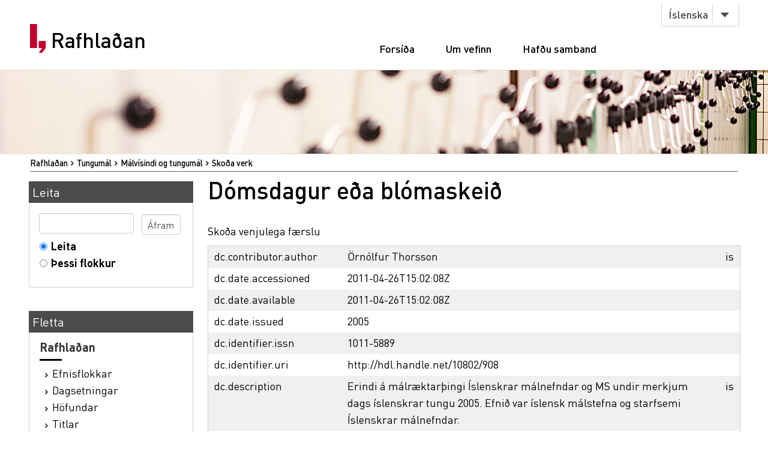

--- FILE ---
content_type: text/html;charset=utf-8
request_url: https://rafhladan.is/handle/10802/908?show=full
body_size: 16321
content:
<?xml version="1.0" encoding="UTF-8"?>
<!DOCTYPE html PUBLIC "-//W3C//DTD XHTML 1.0 Strict//EN" "http://www.w3.org/TR/xhtml1/DTD/xhtml1-strict.dtd">
<html xmlns="http://www.w3.org/1999/xhtml">
<head>
<meta content="text/html; charset=UTF-8" http-equiv="Content-Type" />
<meta content="width=device-width, initial-scale=1" name="viewport" />
<meta name="Generator" content="DSpace 3.1" />
<link type="text/css" rel="stylesheet" media="screen" href="/themes/Lbs/lib/style.css?v=25" />
<link type="text/css" rel="stylesheet" media="screen" href="/themes/Lbs/lib/styles.css?v=25" />
<link type="text/css" rel="stylesheet" media="screen" href="/themes/Lbs/lib/jquery.autocomplete.css?v=25" />
<link type="application/opensearchdescription+xml" rel="search" href="https://rafhladan.is:443/description.xml" title="DSpace" />
<script type="text/javascript">
                        		// make selected language available to javascript
                        		var lbsLang = 'is';
                        
                                //Clear default text of emty text areas on focus
                                function tFocus(element)
                                {
                                        if (element.value == ' '){element.value='';}
                                }
                                //Clear default text of emty text areas on submit
                                function tSubmit(form)
                                {
                                        var defaultedElements = document.getElementsByTagName("textarea");
                                        for (var i=0; i != defaultedElements.length; i++){
                                                if (defaultedElements[i].value == ' '){
                                                        defaultedElements[i].value='';}}
                                }
                                //Disable pressing 'enter' key to submit a form (otherwise pressing 'enter' causes a submission to start over)
                                function disableEnterKey(e)
                                {
                                     var key;
                                
                                     if(window.event)
                                          key = window.event.keyCode;     //Internet Explorer
                                     else
                                          key = e.which;     //Firefox and Netscape
                                
                                     if(key == 13)  //if "Enter" pressed, then disable!
                                          return false;
                                     else
                                          return true;
                                }
            </script>
<script type="text/javascript" src="/themes/Lbs/lib/jquery-2.2.4.min.js"> </script>
<script type="text/javascript" src="/themes/Lbs/lib/bootstrap.min.js"> </script>
<script type="text/javascript" src="/themes/Lbs/lib/scrollreveal.min.js"> </script>
<script type="text/javascript" src="/themes/Lbs/lib/jquery.matchHeight-min.js"> </script>
<script type="text/javascript" src="/themes/Lbs/lib/scripts.js"> </script>
<script type="text/javascript" src="/themes/Lbs/lib/jquery-ui.min.js?v=25"> </script>
<script type="text/javascript" src="/themes/Lbs/lib/helper.js?v=25"> </script>
<script type="text/javascript" src="/themes/Lbs/lib/audb.js?v=25"> </script>
<script type="text/javascript" src="/themes/Lbs/lib/audb-metadata.js?v=25"> </script>
<script type="text/javascript">
	var lbsDspaceBaseURL='https://rafhladan.is';
	var lbsAudbBaseURL='https://lykilskra.landsbokasafn.is';
	var lbsAudbSuggestSubjectEnabled=true;
	var lbsAudbSuggestSubjectMinChars='2';
	var lbsAudbSuggestSubjectSearchMode='STARTS_WITH';
	var lbsAudbSuggestSubjectMaxResults='20';
	var lbsAudbSuggestSubjectPreferedTermsOnly=true;
	var lbsAudbVerifySubjectEnabled=true;
	var lbsAudbVerifySubjectIgnoreCase=false;
	var lbsAudbVerifySubjectPreferedTermsOnly=true;
	var lbsAudbSuggestAuthorEnabled=true;
	var lbsAudbSuggestAuthorMinChars='2';
	var lbsAudbSuggestAuthorSearchMode='STARTS_WITH';
	var lbsAudbSuggestAuthorMaxResults='20';
	var lbsAudbSuggestAuthorPreferedAuthorsOnly=true;
	var lbsAudbVerifyAuthorEnabled=true;
	var lbsAudbVerifyAuthorPreferedAuthorsOnly=true;
</script>

<script async="async" src="https://www.googletagmanager.com/gtag/js?id=G-Q6JSE7YK72"> </script>
<script>
				  window.dataLayer = window.dataLayer || [];
				  function gtag(){dataLayer.push(arguments);}
				  gtag('js', new Date());
				  gtag('config', 'G-Q6JSE7YK72');</script>
<script src="https://t.landsbokasafn.is/js/script.outbound-links.js" data-domain="rafhladan.is" defer="defer"> </script>
<title>Rafhlaðan - 
                Dómsdagur eða blómaskeið</title>
<link rel="schema.DCTERMS" href="http://purl.org/dc/terms/" />
<link rel="schema.DC" href="http://purl.org/dc/elements/1.1/" />
<meta name="DC.creator" content="Örnólfur Thorsson" xml:lang="is" />
<meta name="DCTERMS.dateAccepted" content="2011-04-26T15:02:08Z" scheme="DCTERMS.W3CDTF" />
<meta name="DCTERMS.available" content="2011-04-26T15:02:08Z" scheme="DCTERMS.W3CDTF" />
<meta name="DCTERMS.issued" content="2005" scheme="DCTERMS.W3CDTF" />
<meta name="DC.identifier" content="1011-5889" />
<meta name="DC.identifier" content="http://hdl.handle.net/10802/908" scheme="DCTERMS.URI" />
<meta name="DC.description" content="Erindi á málræktarþingi Íslenskrar málnefndar og MS undir merkjum dags íslenskrar tungu 2005. Efnið var íslensk málstefna og starfsemi Íslenskrar málnefndar." xml:lang="is" />
<meta name="DC.language" content="is" scheme="DCTERMS.RFC1766" />
<meta name="DC.publisher" content="Íslensk málnefnd" xml:lang="is" />
<meta name="DC.relation" content="Málfregnir ; 24" />
<meta name="DC.subject" content="Íslenska" xml:lang="is" />
<meta name="DC.subject" content="Móðurmál" xml:lang="is" />
<meta name="DC.subject" content="Málstefna" xml:lang="is" />
<meta name="DC.subject" content="Íslensk málnefnd" xml:lang="is" />
<meta name="DC.title" content="Dómsdagur eða blómaskeið" xml:lang="is" />
<meta name="DC.type" content="Tímaritsgrein" xml:lang="is" />

<meta content="Dómsdagur eða blómaskeið" name="citation_title" />
<meta content="1011-5889" name="citation_issn" />
<meta content="Íslensk málnefnd" name="citation_publisher" />
<meta content="https://rafhladan.is/handle/10802/908" name="citation_abstract_html_url" />
<meta content="Örnólfur Thorsson" name="citation_authors" />
<meta content="is" name="citation_language" />
<meta content="Íslenska; Móðurmál; Málstefna; Íslensk málnefnd; Tímaritsgrein" name="citation_keywords" />
<meta content="https://rafhladan.is/bitstream/10802/908/1/Malfregnir_24_Ornolfur_Thorsson_Domsdagur_eda_blomaskeid.pdf" name="citation_pdf_url" />
<meta content="2005" name="citation_date" />
<link type="image/x-icon" href="/themes/Lbs/images/favicon.ico" rel="shortcut icon" />
<link type="image/x-icon" href="/themes/Lbs/images/favicon.ico" rel="icon" />
</head>
<body>
<div id="wrapper">
<div style="z-index:5000;" id="header">
<div class="container">
<div class="row">
<div class="col-md-3 col-sm-4">
<strong class="logo type2">
<a href="/">
			                Rafhlaðan
		            	</a>
</strong>
</div>
<div class="col-md-9 col-sm-8">
<nav class="nav-bar">
<div class="tools">
<div class="lang">
<a class="btn btn-default btn-select" data-toggle="dropdown" href="#">
											Íslenska
										</a>
<ul class="dropdown-menu">
<li>
<a href="/?lbs-lang=en">
											English
										</a>
</li>
<li>
<a href="/?lbs-lang=is">
											Íslenska
										</a>
</li>
</ul>
</div>
</div>
<ul id="main-nav">
<li style="margin-left:5px;" class="">
<a href="/">Forsíða</a>
</li>
<li class="">
<a href="/?lbs-additional-page=about">Um vefinn</a>
</li>
<li class="">
<a href="/?lbs-additional-page=contact">Hafðu samband</a>
</li>
</ul>
</nav>
<span class="btn-menu visible-xs">
<span>menu</span>
</span>
</div>
</div>
</div>
</div>
<figure class="visual bg-img type2">
<img alt="#" src="/themes/Lbs/images/img-12.jpg" />
</figure>
<section class="">
<div class="container">
<div id="ds-header-trail">
<ul id="ds-trail">
<li class="ds-trail-link first-link ">
<a href="/">Rafhlaðan</a>
</li>
<li class="ds-trail-link ">
<a href="/handle/10802/3432">Tungumál</a>
</li>
<li class="ds-trail-link ">
<a href="/handle/10802/3433">Málvísindi og tungumál</a>
</li>
<li class="ds-trail-link last-link">Skoða verk</li>
</ul>
</div>
<div class="row row-28">
<div id="ds-body">
<h1 class="ds-div-head">Dómsdagur eða blómaskeið</h1>
<div id="aspect_artifactbrowser_ItemViewer_div_item-view" class="ds-static-div primary">
<p class="ds-paragraph item-view-toggle item-view-toggle-top">
<a href="/handle/10802/908">Skoða venjulega færslu</a>
</p>
<!-- External Metadata URL: cocoon://metadata/handle/10802/908/mets.xml-->
<table xmlns:oreatom="http://www.openarchives.org/ore/atom/" xmlns:ore="http://www.openarchives.org/ore/terms/" xmlns:atom="http://www.w3.org/2005/Atom" class="ds-includeSet-table">
<tr class="ds-table-row odd ">
<td>dc.contributor.author</td>
<td>Örnólfur Thorsson</td>
<td>is</td>
</tr>
<tr class="ds-table-row even ">
<td>dc.date.accessioned</td>
<td>2011-04-26T15:02:08Z</td>
<td />
</tr>
<tr class="ds-table-row odd ">
<td>dc.date.available</td>
<td>2011-04-26T15:02:08Z</td>
<td />
</tr>
<tr class="ds-table-row even ">
<td>dc.date.issued</td>
<td>2005</td>
<td />
</tr>
<tr class="ds-table-row odd ">
<td>dc.identifier.issn</td>
<td>1011-5889</td>
<td />
</tr>
<tr class="ds-table-row even ">
<td>dc.identifier.uri</td>
<td>http://hdl.handle.net/10802/908</td>
<td />
</tr>
<tr class="ds-table-row odd ">
<td>dc.description</td>
<td>Erindi á málræktarþingi Íslenskrar málnefndar og MS undir merkjum dags íslenskrar tungu 2005. Efnið var íslensk málstefna og starfsemi Íslenskrar málnefndar.</td>
<td>is</td>
</tr>
<tr class="ds-table-row even ">
<td>dc.language.iso</td>
<td>is</td>
<td />
</tr>
<tr class="ds-table-row odd ">
<td>dc.publisher</td>
<td>Íslensk málnefnd</td>
<td>is</td>
</tr>
<tr class="ds-table-row even ">
<td>dc.relation.ispartofseries</td>
<td>Málfregnir ; 24</td>
<td />
</tr>
<tr class="ds-table-row odd ">
<td>dc.subject</td>
<td>Íslenska</td>
<td>is</td>
</tr>
<tr class="ds-table-row even ">
<td>dc.subject</td>
<td>Móðurmál</td>
<td>is</td>
</tr>
<tr class="ds-table-row odd ">
<td>dc.subject</td>
<td>Málstefna</td>
<td>is</td>
</tr>
<tr class="ds-table-row even ">
<td>dc.subject</td>
<td>Íslensk málnefnd</td>
<td>is</td>
</tr>
<tr class="ds-table-row odd ">
<td>dc.title</td>
<td>Dómsdagur eða blómaskeið</td>
<td>is</td>
</tr>
<tr class="ds-table-row even ">
<td>dc.type</td>
<td>Tímaritsgrein</td>
<td>is</td>
</tr>
</table>
<span xmlns:oreatom="http://www.openarchives.org/ore/atom/" xmlns:ore="http://www.openarchives.org/ore/terms/" xmlns:atom="http://www.w3.org/2005/Atom" class="Z3988" title="ctx_ver=Z39.88-2004&amp;rft_val_fmt=info%3Aofi%2Ffmt%3Akev%3Amtx%3Adc&amp;rft_id=1011-5889&amp;rft_id=http%3A%2F%2Fhdl.handle.net%2F10802%2F908&amp;rfr_id=info%3Asid%2Fdspace.org%3Arepository&amp;rft.creator=%C3%96rn%C3%B3lfur+Thorsson&amp;rft.date=2011-04-26T15%3A02%3A08Z&amp;rft.date=2011-04-26T15%3A02%3A08Z&amp;rft.date=2005&amp;rft.identifier=1011-5889&amp;rft.identifier=http%3A%2F%2Fhdl.handle.net%2F10802%2F908&amp;rft.language=is&amp;rft.relation=M%C3%A1lfregnir+%3B+24">
            ﻿ 
        </span>
<h2>Skrár</h2>
<table class="ds-table file-list">
<tr class="ds-table-header-row">
<th>Skrá</th>
<th>Stærð</th>
<th>Skráartegund</th>
<th>Skoða</th>
</tr>
<tr class="ds-table-row odd ">
<td>
<a href="/bitstream/handle/10802/908/Malfregnir_24_Ornolfur_Thorsson_Domsdagur_eda_blomaskeid.pdf?sequence=1" title="Malfregnir_24_Ornolfur_Thorsson_Domsdagur_eda_blomaskeid.pdf">Malfregnir_24_O ... msdagur_eda_blomaskeid.pdf</a>
</td>
<td>31.65Kb</td>
<td>PDF</td>
<td>
<a href="/bitstream/handle/10802/908/Malfregnir_24_Ornolfur_Thorsson_Domsdagur_eda_blomaskeid.pdf?sequence=1">Skoða/<wbr />Opna</a>
</td>
</tr>
</table>
<h3 class="ds-list-head">Þetta verk birtist í eftirfarandi flokki:</h3>
<ul class="ds-referenceSet-list">
<!-- External Metadata URL: cocoon://metadata/handle/10802/3433/mets.xml-->
<li>
<a href="/handle/10802/3433">Málvísindi og tungumál</a> [158]</li>
</ul>
<p class="ds-paragraph item-view-toggle item-view-toggle-bottom">
<a href="/handle/10802/908">Skoða venjulega færslu</a>
</p>
</div>
</div>
<div id="ds-options">
<h3 class="ds-option-set-head" id="ds-search-option-head">Leita</h3>
<div class="ds-option-set" id="ds-search-option">
<form method="post" id="ds-search-form" action="/discover">
<fieldset>
<input type="text" class="ds-text-field " name="query" />
<input value="Áfram" type="submit" name="submit" class="ds-button-field " onclick="&#10;                                    var radio = document.getElementById(&quot;ds-search-form-scope-container&quot;);&#10;                                    if (radio != undefined &amp;&amp; radio.checked)&#10;                                    {&#10;                                    var form = document.getElementById(&quot;ds-search-form&quot;);&#10;                                    form.action=&#10;                                &quot;/handle/&quot; + radio.value + &quot;/discover&quot; ; &#10;                                    }&#10;                                " />
<label>
<input checked="checked" value="" name="scope" type="radio" id="ds-search-form-scope-all" />Leita</label>
<br />
<label>
<input name="scope" type="radio" id="ds-search-form-scope-container" value="10802/3433" />Þessi flokkur</label>
</fieldset>
</form>
</div>
<h3 class="ds-option-set-head">Fletta</h3>
<div id="aspect_viewArtifacts_Navigation_list_browse" class="ds-option-set">
<ul class="ds-options-list">
<li>
<h4 class="ds-sublist-head">Rafhlaðan</h4>
<ul class="ds-simple-list">
<li>
<a href="/community-list">Efnisflokkar</a>
</li>
<li>
<a href="/browse?type=dateissued">Dagsetningar</a>
</li>
<li>
<a href="/browse?type=author">Höfundar</a>
</li>
<li>
<a href="/browse?type=title">Titlar</a>
</li>
<li>
<a href="/browse?type=subject">Efnisorð</a>
</li>
<li>
<a href="/browse?type=publisher">Útgefendur</a>
</li>
</ul>
</li>
<li>
<h4 class="ds-sublist-head">Þessi undirflokkur</h4>
<ul class="ds-simple-list">
<li>
<a href="/handle/10802/3433/browse?type=dateissued">Dagsetningar</a>
</li>
<li>
<a href="/handle/10802/3433/browse?type=author">Höfundar</a>
</li>
<li>
<a href="/handle/10802/3433/browse?type=title">Titlar</a>
</li>
<li>
<a href="/handle/10802/3433/browse?type=subject">Efnisorð</a>
</li>
<li>
<a href="/handle/10802/3433/browse?type=publisher">Útgefendur</a>
</li>
</ul>
</li>
</ul>
</div>
</div>

<div style="clear:left;background-color:white;">
		                    	 
		                    </div>
</div>
</div>
</section>
<footer id="footer">
<div class="container">
<div class="row row-56">
<div class="col-md-4 col-sm-6 col-xs-12">
<div class="head">
<h3>Rafhlaðan.is</h3>
</div>
<ul class="footer-nav">
<li>
<a href="/">Forsíða</a>
</li>
<li>
<a href="/?lbs-additional-page=about">Um vefinn</a>
</li>
<li>
<a href="/?lbs-additional-page=contact">Hafðu samband</a>
</li>
</ul>
</div>
<div class="col-md-4 hidden-sm hidden-xs">
<div class="head">
<h4>Skyldir vefir</h4>
</div>
<ul class="footer-nav">
<li>
<a href="https://skil.landsbokasafn.is">Rafræn skil</a>
</li>
<li>
<a href="https://leitir.is">Leitir.is</a>
</li>
<li>
<a class="see-more" href="https://landsbokasafn.is/index.php/vefir-safnsins">Sjá fleiri</a>
</li>
</ul>
</div>
<div class="col-md-4 col-sm-6 col-xs-12">
<div class="head">
<figure class="logo">
<a href="https://landsbokasafn.is">
<img alt="Landsbókasafn Íslands Háskólabókasafn" src="/themes/Lbs/images/logo-footer.png" />
</a>
</figure>
</div>
<address>Arngrímsgötu 3. 107 Reykjavík</address>
<p>
<strong>
<a href="tel:+3545255600">Sími / tel: + 354 525 5600</a>
</strong>
</p>
<p>
<strong>
<span data-len="landsbokasafn.is" data-notandi="rafhladan" class="tpostur">rafhladan (hjá) landsbokasafn.is</span>
</strong>
</p>
</div>
</div>
</div>
</footer>
</div>
</body>
</html>


--- FILE ---
content_type: text/css
request_url: https://rafhladan.is/themes/Lbs/lib/style.css?v=25
body_size: 40610
content:
/**
 * The contents of this file are subject to the license and copyright
 * detailed in the LICENSE and NOTICE files at the root of the source
 * tree and available online at
 *
 * http://www.dspace.org/license/
 */
body {
    	margin: auto;
		font-family: Arial, sans-serif;
     	color: #000000 ! important;
    	font-size:100%;
     	padding: 0px;
     	padding-top:4px;
	    background-color: #DCDADB;

}

#gradientwrap{	
		position:absolute;
		top:0px;
		left:0px;
		width:100%;
		height:100%;	
		/*IE7:*/
	    background-image: url( '../images/bgimg.jpg' );
	   	background-repeat: repeat-x;
		/*other:*/
		background: -moz-linear-gradient( top , #F8F8F8, #DCDADB) repeat scroll 0 0 transparent;
	    background: -webkit-gradient(linear, left top, left bottom, from(#F8F8F8), to(#DCDADB));
	    -ms-filter: "progid:DXImageTransform.Microsoft.gradient(startColorstr=#F8F8F8, endColorstr=#DCDADB)";
	    background-image: -o-linear-gradient(#F8F8F8, #DCDADB);
	    
	    background-color: #DCDADB;
	    
	    
	}

a {
	color:#9E0001;
}
a:hover {
    /*text-decoration: none;*/
}

a:visited {
	/*color:#5E0001;*/
}

fieldset {
        border: 0px;
}

div#ds-main {
    background-image: url("../images/shadow5a.png");
    background-position: 0 0;
    background-repeat: repeat-y;
    bottom: 0;
    left: 0;
    margin: auto;
    position: relative;
    right: 0;
    top: 0;
    width: 980px;
    
}

#pagewrap2 {
    background-image: url("../images/shadow7.png");
    background-position: 2px 0;
    height: 7px;
    padding-left: 2px;

}

#shadowwrap {
    background-color: #FFFFFF;
    height: 10%;
    margin: auto;
    width: 966px;
}

div#ds-header {        
    background-image: url("../images/shadow1a.png");
    background-repeat: no-repeat;
    background-position:0px 2px;
    clear: both;

    padding-left: 6px;
    padding-right: 6px;
    padding-top: 0.25em;
    width: 966px;
}

#leftnav {
    background-image: url("../images/bg_nav2.gif");
    background-repeat: repeat-x;
    padding: 22px 5px 5px 10px;
    font-size:80%;
}

#rightnav {
    font-weight: normal;
    padding: 33px 9px 5px 10px;
    position: absolute;
    right: 0;
    top: 0;
    font-size:80%;
}

#rightnav a{
    color:#000000;
    text-decoration:none;
}

	div#ds-header-top {
	   background-color:#d7d7d7;
	   line-height:0.95em;


	}
	
	div#ds-header-topmenu {
		/*background-image: url("../images/bg_nav2.gif");
		background-position:0px -10px;
	    background-repeat: repeat-x;*/
	    border-bottom: 0.1em solid #B5B5B5;
	    clear: both;
	    font-size: 0.75em;
	    height: 1.7em;
	    margin-bottom: 0;
	    margin-top: 1px;
	    padding: 0;
	    padding-top:14px;
	    background-color: #ffffff;

	}
	
		.vefhringur {
		    float: left;
		    margin-left: 5px;
		    margin-top: 6px;
		    position: relative;
		    width: 60px;
		}
		
		#lbs {
		    background-color: #FFFFFF;
		    border: 1px solid #940000;
		    left: 0;
		    padding: 8px;
		    position: absolute;
		    top: 15px;
		    visibility: hidden;
		    width: 130px;
		    z-index: 9000;
		    font-size:1.1em;
		}
		
		ul.lbs {
		    margin-bottom: 0;
		    margin-top: 0;
		}
		
		li.lbs {
		    list-style-type: none;
		    margin: 0 0 0 -36px;
		    padding: 0;
		}
		
		a.lbs:link {
		    color: #000000;
		    text-decoration: none;
		}
		
		#toprightmenu {
		    float: right;
		    height:26px;
		    padding-top:3px;
		}
		
		div.loginmargin{
			margin:0px;
			margin-top:1px;
			margin-right:12px;
			float:left
		}
		
		div.topmenu ul{
		    margin:0px;
		    padding:0px;
		    margin-top:4px;
		}
		
		div.topmenu ul li {
		    display: inline;
		    list-style: none outside none;
		    margin: 0 2em 0 0;
		}
			
	div#ds-header-img {
	    background-color: white;
	    height: 106px;
	    margin:0;
	    padding:0;
	    background-image: url("../images/topslogan.png");
		background-position: 488px 4px;
		background-repeat: no-repeat;


	}
			
		#topsection-img-left {
		    background-position: 5px 4px;
		    background-repeat: no-repeat;
		    float: left;
		    font-size: 0.9em;
		    padding: 4px;
		    width: 480px;
		    height:106px;
		}
		
		#topsection-img-right {
		    float: right;
		    padding: 0px 4px 4px 0px;    
		    width:504px;
		    height:99px;
		}
		
		#topsection-img-left-logo {
		    float: left;
		    padding-left: 0px;
		    padding-top: 0px;
		}

		#lang_is {
		    background-image: url("../images/is.png");
		    background-position: 4px 3px;
		    background-repeat: no-repeat;
		    float: left;
		    
		    background-color: #F8F8F8;
		    border-right: 1px solid #999999;
		    font-weight: normal;
		    margin-top: 0;
		    padding: 1px 4px 1px 24px;
		}
		
		#lang_en {
		    background-image: url("../images/en.png");
		    background-position: 4px 3px;
		    background-repeat: no-repeat;
		    float: left;
		    
		    background-color: #F8F8F8;
		    border-right: 1px solid #999999;
		    font-weight: normal;
		    margin-top: 0;
		    padding: 1px 4px 1px 24px;
		}
		
		#langLink {
		    float: left;
		    margin-left: 0;
		    margin-top: 1px;
		    padding-bottom: 1px;
		    padding-top: 1px;
		    padding-left:4px;
		    padding-right:6px;
		}

		
	div#ds-header-trail {
		padding-top:0px;
		font-size:.8em;
		/*background-image: url("../images/bg_headline.gif");
		background-position: 0px 2px;*/
		border-bottom:1px solid #636363;
	}

div#leftnav a:link {
        text-decoration: none;
        color:black;
}
div#leftnav a:visited {
        text-decoration: none;
        color:black;
}

div#leftnav a.selected:link {
        text-decoration: none;
        color:#9E0001;
}
div#leftnav a.selected:visited {
        text-decoration: none;
        color:#5E0001;
}

div#leftnav  a span#ds-header-logo {
        width: 190px;
        height: 80px;
        float: right;
        background-image: url("../images/manakin_logo.jpg");
        background-repeat: no-repeat;
        background-position: 85% 40%;
        color: inherit;
        background-color: white;
}

div#leftnav h1,div#ds-header h2 {
        /*display: none;*/
        margin-top:0px;
        margin-bottom:0px;
}

div#leftnav h1 a {
        color:black;
        font-size:1.05em;
}

div#leftnav small {
        font-style: italic;
        font-size:0.8em;
}

ul#ds-trail {
        position: relative;
        padding: 0px;
        margin-left: 0;
        color: inherit;
        margin-bottom:0px;
		/*font-size:1.3em;*/
}

@media (max-width: 992px) {
 	ul#ds-trail {
    	font-size:1.3em;
	}
}

li.ds-trail-link {
        overflow: hidden;
        display: inline;
        /* background-image: url("../images/trail.bmp");*/
        background-image: url("../images/list_arrow1.png");
        background-repeat: no-repeat;
        background-position: 0% 60%;
        padding-left: 10px;
        margin-top: 2px;
        margin-left: 0px;
        margin-right: 2px;
        font-weight: 500;
        max-width: 400px;
        line-height: 20px;
}

/*div#ds-header-trail li.ds-trail-link a:link {
        color:#000;
        text-decoration:none;
}

div#ds-header-trail li.ds-trail-link a:visited {
        color:#000;
        text-decoration:none;
}*/

li.first-link {
        list-style: none;
        background-image: none;
        padding-left: 0;
}

div#ds-user-box {
    	/*width: 300px;
        position: absolute;
        top: 10px;
        left: 12px;
        text-align: left;*/
}

div#ds-user-box p {
        font-size: 90%;
        color: gray;
        background-color: inherit;
        height: 12px;
        padding: 0px;
        margin: 0px;
}

div#ds-user-box a {
        text-decoration: none;
        color: gray;
        background-color: inherit;
        height: 12px;
        padding: 0px;
        margin: 0px;
}

div#ds-user-box a:hover {
        text-decoration: underline;
}

div#ds-body-wrapper {
		/*background-image: url("../images/shadow2a.png");*/
    	background-repeat: repeat-y;
    	background-position: 0px 0px;
        width: 966px;

        padding-bottom: 30px;
        padding-left: 0px;
        padding-right: 6px;
        font-size:.8em;
}

/*
div#ds-body-white {
		background-color: white;
		height:auto;
}

*/


div#ds-body h1 {
	font-size:40px;
	line-height:40px;
	padding-top:10px;
        /*font-size: 1.4em;
        padding: 6px 0 0 0;
        margin-top: 8px;
        margin-bottom: 5px;
        color: #black;
        background-color: inherit;
        font-weight: normal;
        border-bottom: 1px solid #a7a7a7;*/
}

div#ds-body h2 {
        font-size: 1.3em;
        padding: 6px 0;
        margin-bottom: 0px;
        color: #black;
        background-color: inherit;
        font-weight: normal;
}

div#ds-body h3 {
		font-size: 1.3em;
        margin-bottom: 15px;
        font-weight: normal;
        clear:both;
        padding-top:15px;
}

div#ds-body #aspect_artifactbrowser_CommunityViewer_div_community-view h3 {
		padding-top:0px;
		/*margin-bottom:0px;*/
}

div#ds-body #aspect_artifactbrowser_SimpleSearch_div_search-results h3 {
		margin-top:0px;
}

ul.ds-progress-list {
        margin: 0 0 10px 0;
        padding: 2px 0px;
        text-align: left;
}


ul.ds-progress-list li {
        font-family: Arial, Helvetica, sans-serif;
        font-weight: bold;
        background-color: #FFFFFF;
        border: 1px solid #CCCCCC;
        color: #CCCCCC;
        overflow: hidden;
        display: inline;
        padding: 4px 3px;
        margin-top: 2px;
        margin-left: 3px;
        max-width: 400px;
        line-height: 20px;
        
}

ul.ds-progress-list li.button {
        background-color: inherit;
        border: none;
        padding: 1px !important;
        margin-top: 2px;
        margin-left: 0px !important;       
}

ul.ds-progress-list li.button input.ds-button-field {
        font-size: smaller;
}

ul.ds-progress-list li.current.button input.ds-button-field {
        /*color: rgb(10,175,10);*/
        color: rgb(7,110,7);
}

ul.ds-progress-list li.disabled.button input.ds-button-field {
        /*color: rgb(184,184,184);*/
        color: rgb(93,93,93);
}


ul.ds-progress-list li.current {
        /*color:#FFFFFF;
        background-color:#666666;
        padding:2px;
        border-color:#666666;*/
        color:#000000;
}

ul.ds-progress-list li.arrow {
        border: none;
        background: none;
        font-size: 120%;
        font-weight: normal;
        margin-left: 0px;
        margin-right: 0px;
}

ul.alphabet {
        padding-left: 5px;
        padding-top: 0px;
        padding-bottom: 10px;
        margin: 13px 0px 0px 0px;
        /*text-align: center;*/
        line-height:1.9em;
        text-align: left;
}

ul.alphabet li {
        list-style: none;
        display: inline;
        margin-right: 3px;
        font-weight: 200;
        background-color: #F0F0F0;
    	border: 1px solid #CCCCCC;
    	padding:1px;
    	/*padding-left:2px;
    	padding-right:0px;*/
}

@media (max-width: 992px) {
 	ul.alphabet li {
    	font-size:1.5em;
	}
}

ul.alphabet a {
        font-weight: 600;
        /*color: rgb(100, 100, 50);*/
        background-color: inherit;
        
}

ul.alphabet li a{
	min-width:30px;
}

ul.alphabet a:hover {
        font-weight: 600;
        /*color: rgb(150, 150, 50);*/
        background-color: inherit;
}

li.ds-artifact-item{
	color:#000000;
	padding-left:10px;
	padding-bottom:2px;
}

li.ds-artifact-item span.bold{
	color:#282828;
}

/*
form.search {
        margin: 0px;
        padding: 0px;
}

form.search select {
        max-width: 200px;
}

*.collection.search-browse,*.community.search-browse {
        width: 340px;
        float: left;
        margin: 5px 12px 5px 0px;
}

form.search fieldset,form.navigation fieldset {
        color: inherit;
        background-color: rgb(255, 255, 245);
        border: 2px solid rgb(240, 240, 210);
        padding: 5px 5px 5px 5px;
}*/

form.search li {
    margin: 0;
    padding: 0px !important;
}

form.navigation input,form.navigation select {
        /*margin-left: 5px;*/
}

form.navigation p {
        /*text-align: center;*/
        text-align: left;
}
/*
form.search table {
        margin-top: 5px;
        margin-bottom: 5px;
        border: none;
}

form.search table th {
        padding-top: 2px;
        padding-bottom: 2px;
        text-align: left;
}
*/
div.browse {
        display: none;
}

div.pagination {
        position: relative;
        padding: 0px;
        color: inherit;
        background-color: #F0F0F0;
        border: 1px solid #CCCCCC;
        /*margin: 2px 0px 5px 1px;*/
}

div.pagination * {
        padding: 0px;
}

div.pagination-masked {
		background-color: #F9F9F9;
        position: relative;
        color: inherit;
        /*background-color: #F0F0F0;
        border: 1px solid #CCCCCC;*/
        margin-bottom: 5px;
}

a.previous-page-link {
        position: absolute;
        left: 10px;
        top: 6px;
        /*color: rgb(100, 100, 50);*/
        color: #000000;
        background-color: inherit;
}

p.pagination-info {
    text-align: center;
    margin-left: 125px;
    margin-right: 125px;
}

ul.pagination-links {
        position: relative;
        text-align: center;
        top: -5px;
        width: 360px;
        margin: 0 auto;
        padding: 0;
        line-height: 12px;
}

*.pagination-links li {
        list-style: none;
        display: inline;
        margin-right: 5px;
        font-weight: bolder;
        font-size: 90%;
}

@media (max-width: 992px) {
 	*.pagination-links li {
    	font-size:1.5em;
	}
}

/*li.page-link a,li.first-page-link a,li.last-page-link a {
        color: #000000;
        background-color: inherit;
}*/

li.current-page-link a {
        color:#c2002d;
        background-color: inherit;
}

a.next-page-link {
        position: absolute;
        right: 10px;
        top: 6px;
        color: #000000;
        background-color: inherit;
}

div.detail-view {
        clear: both;
        padding: 5px 5px 5px 6px;
        /*display:none;*/
}

p.button-list {
        margin-top: 3px;
        padding-bottom: 0;
}

ul.collection-browse,ul.community-browse {
        display: none;
}

*.collection-search-browse td,*.community-search-browse td {
        white-space: nowrap;
}

*.collection-search-browse h4,*.community-search-browse h4 {
        display: none;
}

*.collection-search-browse select,*.community-search-browse select {
        width: auto;
        max-width: 200px;
}

*.collection-search-browse input,*.community-search-browse input {
        width: auto;
        max-width: 195px;
}

*.button-list input {
        width: auto;
}

div.ds-logo-wrapper {
    float: right;
    padding: 5px 0px 5px 10px;
}

/*.logo{
	position:absolute;
	top:234px;
	right:16px;
	max-height:100px;
}*/

p.copyright-text {
        /*margin-top: 30px;*/
        font-style: italic;
        text-align: justify;
}

div.primary {
        overflow: auto;
        margin-bottom: 20px;
}

.primary .primary {
        margin-bottom: 10px;
}

table {
    clear: both;
        border-spacing: 0px;
        border: 1px solid #CCCCCC;
        width: 100%;
}

tr.ds-table-header-row {
        color: inherit;
        background-color: lightgray;
        /*background-image: url("../images/bg_th_rev.gif");
    	background-repeat: repeat-x;
    	background-position:0px -15px;*/
}

tr.ds-table-header-row.subheader {
    background-color: rgb(250, 250, 214);
}


th {
    padding: 4px 10px;
    text-align: left;
}
.subheader th {
    padding-left: 5px;
        font-weight: 100;
}



tr.ds-table-row.odd {
        color: inherit;
        background-color: #F0F0F0;
}

tr.ds-table-row.even {
        color: inherit;
        background-color: #FFFFFF;
}

td {
        padding: 3px 10px 5px 10px;
        border: none;
        font-size: inherit;
        background-color: inherit;
        color: inherit;
}

td.ds-table-cell.right {
    text-align: right;
}

*.first-cell {
        vertical-align: middle;
        text-align: center;
}

.indent {
    padding-left: 35px;
    padding-right: 0;
}
.doubleIndent {
    padding-left: 55px;
    padding-right: 0;
}


th.indent {
    padding-left: 30px;
    padding-right: 0;
}
th.doubleIndent {
    padding-left: 50px;
    padding-right: 0;
}



/* highlight a single row */
tr.ds-table-row.highlight {
        background-color: rgb(216, 245, 216);
}

/* metadata import rows
 * additions and deletions
 */

tr.ds-table-row.metadata-addition {
	background-color: #CCFFCC;
}

tr.ds-table-row.metadata-deletion {
	background-color: #CCCCCC;
}

tr.ds-table-row.metadata-addition td,tr.ds-table-row.metadata-deletion td {
	border-top: 1px solid black;
}

/* Tables that are actually a result of glossary lists are not rendered
 as plain tables are... */
table.ds-gloss-list {
        border: none;
        width: auto;
        font-size: inherit;
}

*.ds-gloss-list td {
        padding: 5px;
}

*.ds-gloss-list-label {
        font-weight: bolder;
}

table.ds-gloss-list td ul {
        list-style-type: none;
        padding: 0px;
        margin: 0px;
}

/* Formatting associated with the "Files in this item" table in the item view */
table.file-list {
  width: 100%;
  table-layout: fixed;
}

*.file-list td {
        /*text-align: center;*/
        text-align: left;
}

*.file-list td {
        overflow: hidden;
        text-overflow: ellipsis;
        overflow-wrap: break-word;
}

*.file-list th {
        text-align: left;
}

a.image-link img {
        border: none;
}

span.bold {
        font-weight: bold;
}

span.italics,span.italic {
        font-style: italic;
}

span.underline {
        text-decoration: underline;
}

div.ds-static-div {
        border: 0px solid white;
        clear: both;
}

ul.ds-artifact-list {
        border: 1px solid #CCCCCC;
        padding: 0px;
        list-style-type: none;
        margin: 0px;
        float: left;
        /*width: 584px;*/
        width: 98%;
}

ul.ds-artifact-list li.odd {
        color: inherit;
        background-color: #F0F0F0;
}

ul.ds-artifact-list li.even {
        color: inherit;
        background-color: #FFFFFF;
}

ul.ds-artifact-list li {
        float: left;
        clear: both;
        width: 100%;
        padding-bottom: 6px;
        padding-top: 3px;
}

ul.ds-artifact-list li img {
        border: 0px;
}

ul.ds-artifact-list li  div {
        float: left;
}

ul.ds-artifact-list li div.artifact-description {
        float: left;
        margin-top: 0px;
        width: 83%;
        padding: 0 5px;
}

ul.ds-artifact-list li div.artifact-title {
        float: none;
        font-family: Arial, Helvetica, sans-serif;
        font-weight: bold;
}

ul.ds-artifact-list li div.artifact-title a:link {
    /*color: #c2002d;*/
}

ul.ds-artifact-list li div.artifact-title a:visited {
        /*color: #5E0001;*/
}

ul.ds-artifact-list li div.artifact-info {
        float: none;
        margin-left: 15px;
}

ul.ds-artifact-list li span.publisher {
        font-style: italic;
}

ul.ds-artifact-list li div.artifact-preview {
        float: right;
}



/* The composite field voodoo */
span.ds-composite-field {
        display: table-row;
        padding: 2px;
}

*.ds-composite-field.ds-composite-component {
        display: table-cell;
        text-align: left;
        width: auto;
        padding-right: 10px;
}

*.ds-composite-field input,*.ds-composite-field textarea,*.ds-composite-field select {
        margin-right: 5px;
        margin-bottom: -2px;
}

span.composite-help {
        display: block;
        font-size: 80%;
        color: blue;
        background-color: inherit;
        text-align: left;
}

/* Checkboxes and Radio buttons */
fieldset.ds-checkbox-field,fieldset.ds-radio-field {
        border: none;
        margin: 0;
        padding: 0;
}

fieldset.ds-checkbox-field legend,fieldset.ds-radio-field legend {
        display: none;
}

fieldset.ds-checkbox-field label,fieldset.ds-radio-field label {
        display: block;
}

/* The form list and and its components voodoo */ /* Top-level stuff */
fieldset.ds-form-list {
        /*border: 1px solid #CCCCCC;*/
        padding: 0;
        color: inherit;
        background-color: #FFFFFF;
        margin-left: 0;
        margin-right: 0;
}

fieldset.ds-form-list.thick {
        border-top: 1px solid #CCCCCC;
        padding:0;
}

fieldset.ds-form-list ol {
        padding: 0;
        margin: 0;
        width: 100%;
}

fieldset.ds-form-list legend {
        color:#000000;
        /*background-color:#CCCCCC;*/
        padding:2px;
        font-size: 115%;
        font-weight: bolder;
        margin-left: 10px;
        padding-left: 4px;
        padding-right: 4px;
}

fieldset.thick legend {
        /*color: #DF6E00;
        background-color: rgb(255, 255, 245);
        border-top: 2px solid rgb(240, 240, 210);
        padding-left: 10px;
        padding-right: 30px;*/
        color:#000000;
        /*background-color:#CCCCCC;*/
        padding:2px;
}

/* Top-level stuff for the nested "form" lists */
fieldset.ds-form-sublist {
        border: 1px solid #CCCCCC;
        padding: 0;
        margin: 5px;
}

fieldset.ds-form-list ol {
        list-style-type: none;
}

form.ds-interactive-div fieldset.ds-form-sublist ol {
        display: table;
        padding: 0;
        margin: 0;
        width: 100%;
}

form.ds-interactive-div fieldset.ds-form-sublist legend {
        color: #000000;
        background-color:#CCCCCC;
        font-size: 100%;
        font-weight: bolder;
        margin-left: 10px;
        padding: 2px;
        border: 0;
}

/* Row-level hierarchy */
form.ds-interactive-div li.ds-form-item {
        display: block;
        padding: 5px 0;
        width: 100%;
}

form.ds-interactive-div li.odd {
        color: inherit;
        background-color: #F0F0F0;
}

form.ds-interactive-div li.even {
        color: inherit;
        background-color: #FFFFFF;
}

form.ds-interactive-div li.ds-form-item.last {
        border-top: 1px solid #CCCCCC;
        color: inherit;
        background-color: #F0F0F0;
}

form.ds-interactive-div.primary {
        float: left;
        clear: both;
        padding: 0px;
        margin-bottom: 10px;
        width:100%;
}

p {
    padding: 0;
    margin: 6px;
}

fieldset ol {
        float: left;
        clear: both;
}

li.ds-form-item {
        float: left;
        clear: both;
}

div.ds-form-content {
        float: left;
        /*clear: right;
        display: block;
        padding: 7px;
        width: 400px;*/
}

span.ds-form-label,label.ds-form-label {
        /*display: block;*/
        float: left;
        clear: left;
        /*padding: 5px 20px 5px 10px;*/
        width: 155px;
        font-weight: bold;
        vertical-align: middle;
        overflow: hidden;
}

label.ds-composite-component {
        display: block;
        float: left;
        padding: 0px 5px 0 0px;
        font-size: 80%;
        /*color: blue;*/
        color: #0000cc;
        background-color: inherit;
        text-align: left;
}

label.ds-composite-component input,
label.ds-composite-component textarea,
label.ds-composite-component select{
	color:black;
}

span.error {
        display: block;
        font-size: 85%;
        color: red;
        background-color: inherit;
        margin: 0;
}

span.field-help {
        display: block;
        margin-left: 5px;
        font-size: 80%;
        color: gray;
        background-color: inherit;
}

input.error,textarea.error,select.error {
        color: inherit;
        background-color: rgb(255, 245, 245);
        border-color: red;
}

span.composite-help {
        display: block;
        font-size: 80%;
        color: gray;
        background-color: inherit;
        text-align: left;
}

div.spacer {
        margin: 0;
        padding: 0;
        line-height: 0px;
        clear: both;
}

div#ds-body {
        /*margin: 1px 0px 0px 0px;*/
        padding-bottom: 30px;
        padding-left: 8px;
        padding-right: 10px;
        /*width:761px;*/
        background-color: white;
		/*float:right;*/
		/*border-top: 2px solid #636363;*/
}

div#ds-options {
        /*float: left;*/
        /*width: 181px;*/
        color: inherit;
        background-color: white;
        padding: 0px;
        padding-left:6px;
        padding-right:16px;
        font-size:1.1em;
        background-color: white;
        /*border-top: 2px solid #636363;*/
        margin-top:1px;

}

div.ds-option-set {
        padding: 24px 2px 7px 8px; 
        /*width: 150px;*/
        margin: -8px 0px 0px 6px;
        font-size:0.9em;

        border: 1px solid #666666;  
        
        margin-bottom: 24px;
		padding: 16px 20px 16px;
		background: #fff;
		border: 1px solid lightgray;     
}

div#ds-search-option input {
		font-size: 90%;
}

div#ds-search-option input.ds-text-field {
        width: 70%;
        margin: 0;
        margin-left: -12px;
        padding: 0;
        position: relative;
        top: 0px;
        left: 1px;
        font-size: 1.1em;
        display:inline;
}

div#ds-search-option input.ds-button-field/*, input.search-icon*/ {
        /*width: auto;
        height: 20px;*/
        width:29%;
        margin: 0px;
        padding-left: 0px;
        padding-right: 0px;
        position: relative;
        top: 1px;
        left: 10px;
        /*background: url("../images/ico-01.svg") no-repeat 100% 50%;*/
        display:inline;
        text-align:center;
}



div#ds-search-option fieldset {
	margin:15px;
	margin-top:23px;
	margin-bottom:5px;
	margin-left:7px;
	margin-right:0px;
}

div#ds-search-option fieldset label {
	display:block;
}
div#ds-search-option fieldset label:nth-child(3) {
	margin-top:6px;
	margin-bottom:0px;
}
div#ds-search-option fieldset label input{
	margin-right:6px;
}
div#ds-search-option fieldset br {
	display:none;
}

div#ds-search-option a {
    position: relative;
    top: 0px;
    left: -2px;
    margin: 0;
    padding: 0;
}

#ds-search-form-scope-all{
	margin-left:-10px;
	margin-top:6px;
}

#ds-search-form-scope-container{
	margin-left:-10px;
}

form#ds-search-form {
        /*font-size: 90%;*/
}

div#ds-options h3 {
        position: relative;
        top: 15px;
        left: 6px;
        margin: 0 6px 0 0;
        padding: 3px;
        color: #FFFFFF;
        font-weight:normal;
        font-size:1.05em;
		padding-left:6px;
		background-color: #4b4b4b;
}

div#ds-options h4 {
        margin-top: 20px;
        margin-bottom: 10px;
        color: #333333;
        font-weight:bold;
        margin-left:-1px;
}

div#ds-options h4:before {
        

}


div#ds-options ul {
        margin: 0px 0px 0px -17px;
        padding: 0px;
        list-style:none;
}

div#ds-options ul.ds-options-list ul.ds-simple-list{
        margin: 0px 0px 0px 5px;
        padding: 0px;
        padding-top:0px;
        list-style-image:url(../images/list_arrow1.png);
        word-wrap:break-word;
}

div#ds-options ul.ds-options-list ul.ds-simple-list:before{
        content: '';
		position: absolute;
		left: 30px;
		/*bottom: 0;*/
		width: 37px;
		height: 3px;
		border-bottom: 3px solid;
		color: #c2002d;
		color: #000;
		padding-bottom:0px;
}

div#ds-option-set ul.ds-simple-list {
      
}

div#ds-options li {
        margin-left: 15px;
        padding: 0px;
        color: rgb(100, 100, 50);
        background-color: inherit;
}

div#ds-options ul.ds-simple-list li:first-child {
        padding-top: 10px;
}

input.ds-password-field {
        margin-right: 5px;
}

div#ds-main li ul{
	/*list-style-image:url(../images/list_arrow1.png);*/
	list-style:none;
}

div#ds-footer {
        /*position: relative;
        margin-top: 10px;
        margin-bottom: 20px;
        height: 80px;
        float: left;
        width: 100%;
        border: 3px solid rgb(240, 240, 210);*/
        
    background-image: url("../images/shadow2a.png");
    background-repeat: no-repeat;
    clear: both;
    padding-left: 0px;
    padding-right: 0px;
    
    width: 966px;
    font-size: 0.55em;
}

	div#footertext {
	    background-color: #D7D7D7;
	    border-top: 0.6em solid #636363;
	    height: 6.9em;
	    margin-top: 1px;
	}
	div#footertext table{
	    width:50%;
	    border:0px none;
	    clear:none;
	    margin-top:10px;
	}
	#community {
	    float: right;
	    margin-right: 10px;
	    margin-top: 2px;
	    width: 240px;
	    text-align:right;
	}
	#community ul li {
	    list-style-type: none;
	    margin-top:5px;
	}
	#community img {
	    border: 0 none;
	    float: right;
	    margin-left: 5px;
	}
	#community a {
	    color: black;
	    text-decoration: none;
	}

span#ds-footer-logo {
        float: left;
        clear: both;
        height: 80px;
        width: 300px;
        background-image: url("../images/di_logo.jpg");
        background-repeat: no-repeat;
        background-position: 0% 30%;
        color: inherit;
        background-color: white;
}

div#ds-footer p {
        width: 450px;
        position: absolute;
        top: -8px;
        right: 0px;
        text-align: right;
        padding: 5px;
        font-size: smaller;
}

div#ds-footer-links {
        position: absolute;
        top: 57px;
        right: 0px;
        padding-right: 5px;
        text-align: right;
        font-size: smaller;
}

div#ds-footer a#ds-logo-link {
        text-decoration: none;
}

div.notice {
        background-color: #F0F0F0;
        border: 1px solid #CCCCCC;
        padding: 6px;
        text-align: center;
        margin: 10px 30px 10px 30px;
}

div.notice.success p {
        margin: 0;
        padding: 0;
        font-weight: bold;
        color: rgb(80, 183, 40);
        text-align: center;
}

div.notice.failure p {
        margin: 0;
        padding: 0;
        font-weight: bold;
        color: rgb(213, 80, 40);
        text-align: center;
}

h1.ds-div-head,h2.ds-div-head,h3.ds-div-head {
        clear: both;
}

/* License text display during submission */
div.license-text {
        border: 1px solid #666;
        background-color: #EEE;
        padding: 20px;
        margin: 20px;
        margin-top: 5px;
        font-family: monospace;
        font-size: 125%;
}

div#NoticeTransformer_div_general-message h1.ds-div-head {
    position: absolute;
    top: 11px;
    left: 42px;
    margin: 0;
    padding: 0 5px;
    font-size: small;
}

p.hidden {
    display: none;
}

h1.ds-div-head, h2.ds-div-head, h3.ds-div-head {
    clear:both;
}

span.fade {
    color: gray;
    font-size: 90%;
}

span.fade a {
    color: gray;
    text-decoration: none;
}

span.fade a:hover {
    color: blue;
    text-decoration: underline;
}

span.warn {
    color: red;
    font-weight: bolder;
}

/* System-wide alerts */
div#ds-system-wide-alert {
    background-color: rgb(255, 255, 240);
    border: 1px solid rgb(240, 240, 210);
    padding: 6px;
        margin: 10px 30px 10px 30px;
    color: rgb(213, 80, 40);
}


/* admin tabs */
form.administrative{
  border: 0px solid #CCCCCC;
  border-top: 0px;
  width: inherit;
}

form.administrative fieldset{
  margin: 7px;
  width: auto;
}
form.administrative h3{
  margin: 7px;
}
form.administrative table{
  margin: 7px;
  width: auto;
}


form#administrative_item_FindItemForm_div_find-item{
  border: 0px;
  margin-left: 0px;
}

ul.horizontal
{
font-weight: bold;
list-style-type: none;
padding: 0px;
padding-left: 0px;
padding-bottom: 24px;
/*border-bottom: 1px solid rgb(240, 240, 210);
border-left: 1px solid white;
border-right: 1px solid white;*/
margin: 0px;
margin-left: -1px;
margin-right: -1px;
width: inherit;
}

ul.horizontal li
{
float: left;
height: 41px;
background-color: #F0F0F0;
margin: 2px 2px 0px 2px;
border: 1px solid #CCCCCC;
}


ul.horizontal a
{
float: left;
display: block;
text-decoration: none;
padding: 4px;
}

ul.horizontal a:hover { background: white; text-decoration: underline;}

ul.horizontal li span.bold a
{
border-bottom: 1px solid white;
background-color: white;
}

ul.horizontal li span.bold a { color: black; }


/** Additions for Authority Control elements **/
/* for scriptaculous autocomplete */
div.autocomplete {
  position:absolute;
  width:250px;
  background-color:white;
  border:1px solid #888;
  margin:0;
  padding:0;
}
div.autocomplete ul {
  list-style-type:none;
  margin:0;
  padding:0;
}
div.autocomplete ul li.selected { background-color: #ffb;}
div.autocomplete ul li {
  list-style-type:none;
  display:block;
  margin:0;
  padding:2px;
/*  height:32px; */
  cursor:pointer;
}
div.autocomplete ul li span.value { display:none; }

/* this magic gets the 16x16 icon to show up.. setting height/width didn't
   do it, but adding padding actually made it show up. */
img.ds-authority-confidence
{ width: 16px; height: 16px; margin: 0px 2px; padding: 0px; vertical-align: bottom;}

img.ds-authority-confidence.cf-unset
  { background: transparent url(../images/confidence/bug.png); }
img.ds-authority-confidence.cf-novalue
  /* { background: transparent } */
  { background: transparent url(../images/confidence/3-circleslash.gif); }
img.ds-authority-confidence.cf-rejected,
img.ds-authority-confidence.cf-failed
  { background: transparent url(../images/confidence/2-errortriangle.gif); }
img.ds-authority-confidence.cf-notfound
  { background: transparent url(../images/confidence/3-thumb2.gif); }
img.ds-authority-confidence.cf-ambiguous
  { background: transparent url(../images/confidence/4-question.gif); }
img.ds-authority-confidence.cf-uncertain
  { background: transparent url(../images/confidence/5-pinion.gif); }
img.ds-authority-confidence.cf-accepted
  { background: transparent url(../images/confidence/6-thumb2.gif); }

/* hide authority-value inputs in forms */
input.ds-authority-value { display:none; }
/** XXX Change to this to get the authority value to show up for debugging:
 input.ds-authority-value { display:inline; }
**/

/* ..except, show authority-value inputs in on the Item EditMetadata page */
input.ds-authority-value.ds-authority-visible { display: inline; }

/* for lock button */
input.ds-authority-lock
  { vertical-align: bottom; height: 24px; width:
    24px; background-repeat: no-repeat; background-color: transparent; }
input.ds-authority-lock.is-locked
  { background-image: url(../images/lock24.png); }
input.ds-authority-lock.is-unlocked
  { background-image: url(../images/unlock24.png); }


/* Example of authority display: this makes authors with an authority
   value show up as red in the item summary view: */
span.ds-dc_contributor_author-authority { color: #982521; }

/* Prevent display of COinS span - nonspacing break in span to fix closing tag
also causes a newline in some browsers */
span.Z3988 {
	display: none;
}

#aspect_artifactbrowser_ConfigurableBrowse_table_browse-by-subject-results{
	border: 0px solid white;	
}

#aspect_artifactbrowser_ConfigurableBrowse_table_browse-by-author-results{
	border: 0px solid white;	
}

#aspect_artifactbrowser_CommunityBrowser_div_comunity-browser{
	margin-bottom:0px;
}

/* submission process: describe */

#aspect_submission_StepTransformer_field_dc_description_abstract{
	width:380px;
}
#aspect_submission_StepTransformer_field_dc_description{
	width:380px;
}
#aspect_submission_StepTransformer_field_dc_description_abstract_value{
	width:330px;
}
#aspect_submission_StepTransformer_field_dc_description_value{
	width:330px;
}
#aspect_submission_StepTransformer_field_dc_contributor_author{
	width:230px;
}
#aspect_submission_StepTransformer_field_dc_contributor_value{
	width:240px;
}
#aspect_submission_StepTransformer_field_dc_title{
	width:230px;
}
#aspect_submission_StepTransformer_field_dc_title_alternative{
	width:230px;
}
#aspect_submission_StepTransformer_field_dc_publisher{
	width:230px;
}
#aspect_submission_StepTransformer_field_dc_identifier_citation{
	width:230px;
}

.submission_language_field{
	width:18px;
	color:#333333;
	/*font-style:italic;
	font-weight:bold;*/

}

/* hiding the lang, only the aspect_submission_StepTransformer_field_dc_language_iso_value is relevant */
#aspect_submission_StepTransformer_field_dc_language_iso_lang{
	display:none;
}
#aspect_submission_StepTransformer_field_dc_language_iso_value{
	width:18px;
}

#aspect_submission_StepTransformer_field_dc_contributor_author_value,
#aspect_submission_StepTransformer_field_dc_contributor_editor_value,
#aspect_submission_StepTransformer_field_dc_contributor_translator_value,
#aspect_submission_StepTransformer_field_dc_contributor_illustrator_value,
#aspect_submission_StepTransformer_field_dc_publisher_value,
#aspect_submission_StepTransformer_field_dc_title_value,
#aspect_submission_StepTransformer_field_dc_title_alternative_value,
#aspect_submission_StepTransformer_field_dc_relation_uri_value{
	width:240px;	
}

#aspect_submission_Submissions_table_completed-submissions{
	
}

.highlight{
	/*font-weight:bold;*/
	font-size:1.1em;
	/*background-color:#CC0000;
	color:#FFFFFF;*/
	padding-left:2px;
	padding-right:2px;
	font-weight:bold;
	/*font-style:italic;*/
	color:#c2002d;
}

div.gear-icon {
    background-image: url("../images/gear_6D859C_25x25.png");
    background-repeat:no-repeat;
    margin-top:4px;
}

ul.gear-selection li.gear-option-selected {
    background: url("../images/check_606060_15x15.png") no-repeat scroll 3px center transparent;
}

/*input.search-icon {
    background-image: url("../images/search_icon_ffffff_20x20.png");
    background-position: center center;
    background-repeat: no-repeat;
    display: block;
    font-size: 0;
    line-height: 0;
    text-indent: -1000px;
    color: #940000;
}*/

.hidden {
    display: none;
    visibility: hidden;
}

.abstract{
	/*font-family:Courier;*/
	font-style: italic;
	padding:4px;
	padding-left:20px;
	/*border:1px solid black;*/

}

a.black{
	color:#000000;
	text-decoration:none;
}
a.black:hover{
	color:#c2002d;
	/*text-decoration:underline;*/
}

a.grey{
	color:#CCCCCC;
	text-decoration:none;
	font-style:cursive;
}
a.grey:hover{
	color:#c2002d;
	text-decoration:underline;
	font-style:cursive;
}

dl.totalcounter_home{
    font-size: 1.4em;
    font-weight: normal;
    margin-bottom: 5px;
    margin-top: 8px;
    padding: 6px 0 0;
}

dl.totalcounter{
	font-weight:bold;
	width:83%;
	font-size: 1.3em;
    font-weight: normal;
    margin: 0;
    padding: 6px 0;
    border:1px solid white;
}

dl.totalcounter dd, dl.totalcounter_home dd{
	margin:0px;
}

.nrItems{
	/*padding:2px;
	background-color: #F0F0F0;
	border:1px solid #CCCCCC;*/
}

table.ds-includeSet-table tbody tr td {
	vertical-align: top;
}

#ds-body *:last{
	/*clear:both;*/
}

#ds-body{
	/*clear:both;*/
	z-index:1000;
}

@media (max-width: 991px) {
	#ds-options{
		clear:left;
	}
	
}

p.ds-paragraph{
	margin-top:20px;
}

#ds-trail > li > a {
      /*border-top:3px solid #c2002d;*/
}
      
      